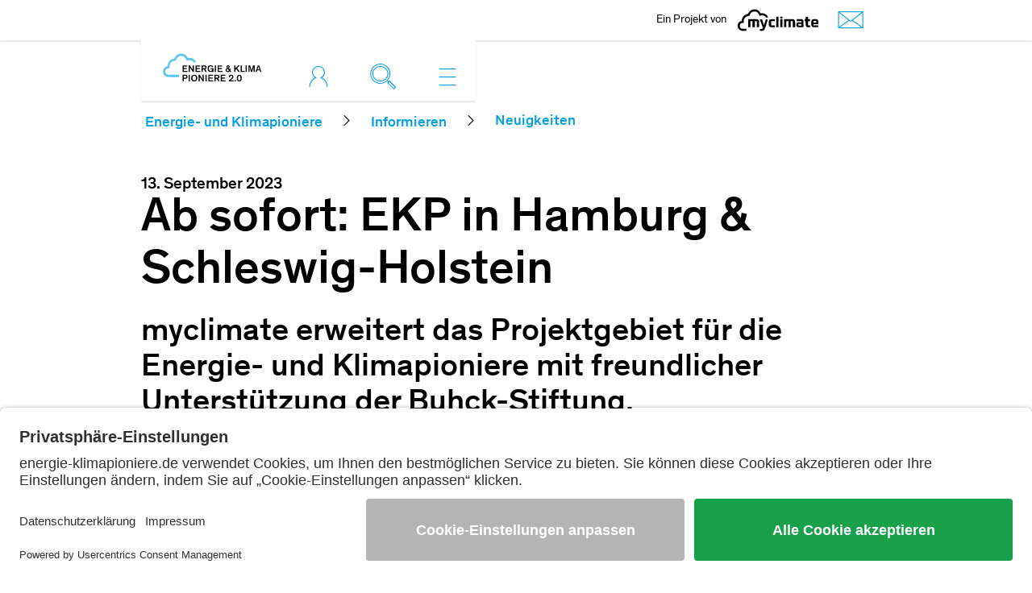

--- FILE ---
content_type: text/html; charset=utf-8
request_url: https://www.energie-klimapioniere.de/informieren/neuigkeiten/artikel/ekp-hamburg
body_size: 6776
content:
<!DOCTYPE html>
<html lang="de">
<head>

<meta charset="utf-8">
<!-- 
	******************************************************
	Energie- und Klimapioniere Deutschland
	******************************************************

	This website is powered by TYPO3 - inspiring people to share!
	TYPO3 is a free open source Content Management Framework initially created by Kasper Skaarhoj and licensed under GNU/GPL.
	TYPO3 is copyright 1998-2026 of Kasper Skaarhoj. Extensions are copyright of their respective owners.
	Information and contribution at https://typo3.org/
-->


<link rel="icon" href="/_assets/f119e5ddb91a9b43d74931ec4aff01e9/Images/favicon.ico" type="image/vnd.microsoft.icon">

<meta http-equiv="x-ua-compatible" content="IE=edge">
<meta name="generator" content="TYPO3 CMS">
<meta name="description" content="myclimate erweitert das Projektgebiet für die Energie- und Klimapioniere mit freundlicher Unterstützung der Buhck-Stiftung.">
<meta name="viewport" content="width=device-width, initial-scale=1.0, shrink-to-fit=no">
<meta name="robots" content="index, follow">
<meta name="keywords" content="Energie- und Klimapioniere, myclimate">
<meta name="author" content="myclimate - Deutschland">
<meta property="og:title" content="Ab sofort: EKP in Hamburg &amp; Schleswig-Holstein">
<meta property="og:type" content="article">
<meta property="og:url" content="https://www.energie-klimapioniere.de/informieren/neuigkeiten/artikel/ekp-hamburg">
<meta property="og:image" content="https://www.energie-klimapioniere.de/fileadmin/user_upload/EKP_DE/Medien/Seiten_Bilder/Schule_Projektideen.jpg">
<meta property="og:image:width" content="1137">
<meta property="og:image:height" content="857">
<meta property="og:description" content="myclimate erweitert das Projektgebiet für die Energie- und Klimapioniere mit freundlicher Unterstützung der Buhck-Stiftung.">
<meta name="language" content="de-DE">
<meta name="seobility" content="67ea96285b77e1fb9e7eac117c8d8ebb">
<meta name="page-topic" content="Energie- und Klimapioniere DE">
<meta name="revisit-after" content="14 days">
<meta name="audience" content="all">


<link rel="stylesheet" href="/typo3temp/assets/compressed/merged-22864917d14c0f78a6d436564ab870a6-a5b79eeba56c99ff56404e0e238aa6d0.css?1747829524" media="all">
<link rel="stylesheet" href="/typo3temp/assets/compressed/merged-a81a7072b7d7842ab6ac85cfda136f93-14cfd02ce727ff6d2b2db5936e9f3ad4.css?1747829524" media="screen">










<link rel="icon" href="EXT:wftmpl_myclimate/Resources/Public/Images/favicon.ico" ><style type="text/css">@media (max-width: 767px){body { background-image: url(/fileadmin/_processed_/6/9/csm_MicrosoftTeams-image__18__277f119631.png); }}@media (min-width: 768px){body { background-image: url(/fileadmin/_processed_/6/9/csm_MicrosoftTeams-image__18__06f590401a.png); }}@media (min-width: 1600px){body { background-image: url(/fileadmin/_processed_/6/9/csm_MicrosoftTeams-image__18__91b7a92292.png); }}</style>        <link href="https://www.energie-klimapioniere.deassets/Images/myclimate_appletouchicon60.png" myclimate_appletouchicon60.png" rel="apple-touch-icon">
        <link href="https://www.energie-klimapioniere.deassets/Images/myclimate_appletouchicon76.png" rel="apple-touch-icon" sizes="76x76">
        <link href="https://www.energie-klimapioniere.deassets/Images/myclimate_appletouchicon120.png" rel="apple-touch-icon" sizes="120x120">
        <link href="https://www.energie-klimapioniere.deassets/Images/myclimate_appletouchicon152.png" rel="apple-touch-icon" sizes="152x152"><meta name="msvalidate.01" content="" />	<meta data-privacy-proxy-server = "https://privacy-proxy-server.usercentrics.eu">
    <link rel="preconnect" href="//app.usercentrics.eu">
    <link rel="preconnect" href="//api.usercentrics.eu">
    <link rel="preconnect" href="//privacy-proxy.usercentrics.eu">
    <link rel="preload" href="//app.usercentrics.eu/browser-ui/latest/loader.js" as="script">
    <link rel="preload" href="//privacy-proxy.usercentrics.eu/latest/uc-block.bundle.js" as="script">
    <script id="usercentrics-cmp" src="https://app.usercentrics.eu/browser-ui/latest/loader.js" data-settings-id="xrHsgDck5" async></script>  
    <script type="application/javascript" src="https://privacy-proxy.usercentrics.eu/latest/uc-block.bundle.js"></script>  
    <style>
       .uc-embedding-buttons > .uc-embedding-accept {background: #18A14A; text-transform: uppercase;}
       .uc-embedding-buttons > .uc-embedding-accept:hover {background: #188C3F;}
       .uc-embedding-buttons > .uc-embedding-more-info {text-transform: uppercase;}
       .embed-responsive-16by9:has(.uc-embedding-container)::before {padding-top:unset;}
       .uc-embedding-container .uc-embedding-wrapper {font-family: inherit;}
    </style>  <style>
   .impulse-lessons--form input[type="text"].error:focus, .impulse-lessons--form input[type="text"].error:active, .impulse-lessons--form input[type="text"].error, .impulse-lessons--form input[type="email"].error:focus, .impulse-lessons--form input[type="email"].error:active, .impulse-lessons--form input.error, .impulse-lessons--form select.form-control.error {
	border-color:#ff0000;
}
.impulse-lessons--form .error.help-block{
	font-size: 18px;
	font-weight: normal;
	line-height: 24px;
	color: #ff0000;
}
.impulse-lessons--form .has-error label{
	color: #ff0000;
}
       div.frame-type-wftmplmyclimate_zitat header {
    display: none;
  }
  </style><!-- Copyright (c) 2000-2025 etracker GmbH. All rights reserved. No reproduction, publication or modification allowed without permission. -->
<!-- etracker code 6.0 -->
<script type="text/javascript">
// var et_pagename = "";
// var et_areas = "";
</script>
<script id="_etLoader" type="text/javascript" charset="UTF-8" data-block-cookies="true" data-secure-code="f6VidE" src="https://code.etracker.com/code/e.js" async></script>
<!-- etracker code 6.0 end -->  

</head>
<body id="page-87" class="frontend-layout-0 page-style-2">

<header class="pageHeader">

    
    <div class="metaline">

        <div class="container">			
            <div class="myclimate-logo"><div class="element">
    

            <div id="c513" class="frame frame-default frame-type-textpic frame-layout-0">
                
                
                    



                
                

	
			
		


                
	
            
			<div class="ce-textpic ce-right ce-intext ce-nowrap">
				
					


	<div class="ce-gallery" data-ce-columns="1" data-ce-images="1">
		
		
			<div class="ce-row">
				
					
						<div class="ce-column">
							

		
<figure class="image">
	
			<a href="https://myclimate.org/de-de/" target="_blank" rel="noreferrer" title="myclimate">
				


        
                <img data-src="/fileadmin/user_upload/EKP/Logos/logo-myclimate-schwarz.svg" alt="myclimate" class="lazyload" title="myclimate" width="119" height="32"/>
            
    





			</a>
		
	
</figure>


	


						</div>
					
				
			</div>
		
		
	</div>



				

				
					<div class="ce-bodytext">
						
							



						
						<p>Ein Projekt von</p>
					</div>
				

				
			</div>
            
		


                
                    



                
                
                    



                
            </div>

        

</div></div>
            <ul class="nav secondNav"><li class="nav-item last"><a href="/kontakt" class="nav-link" title="Kontakt aufnehmen"><span class="icn-only icn-mail">Kontakt aufnehmen</span></a></li></ul>
            
        </div>
    </div>

    <div class="mainline container">

        <div class="stickyline">
            <div class="zettelIcons">
                <div class="myclimate-projectlogo"><a href="/"><img src="/fileadmin/user_upload/EKP/Logos/EKP-logo-2-0-de-rgb-big.svg" width="200" height="70"   alt="" ></a></div>

                
                <ul class="nav zettelNav d-none d-md-flex"><li class="nav-item"><a href="/projekt-anlegen" class="nav-link login-toggler" data-toggle="collapse" data-target="#navbarLogin" aria-controls="navbarLogin" aria-expanded="false" aria-label="Toggle login"><span title="Mein Konto" class="icn-only icn-anmelden"></span></a></li>       <li class="nav-item">
          <a href="#" class="nav-link search-toggler collapsed" data-toggle="collapse" data-target="#navbarSearch" aria-controls="navbarSearch" aria-expanded="false" aria-label="Toggle search" rel="noindex" style="visibility: visible;">
           <span title="Suche" class="icn-only icn-lupe"></span>
          </a>
       </li>            <li class="nav-item">
                <a id="navbar-toggler" href="#" class="nav-link" data-toggle="collapse" data-target="#navbarMenu" aria-controls="navbarMenu" aria-expanded="false" aria-label="Toggle navigation">
                    <span title="Menü" class="icn-hamburger-navi"></span>
                </a>
            </li></ul>

                
                <div class="mobile-control d-md-none">
                    <ul class="nav zettelNavMobile">
                        <li class="nav-item"><a href="/projekt-anlegen" class="nav-link login-toggler" data-toggle="collapse" data-target="#navbarLogin" aria-controls="navbarLogin" aria-expanded="false" aria-label="Toggle login"><span title="Mein Konto" class="icn-only icn-anmelden"></span></a></li>
                        
                               <li class="nav-item">
          <a href="#" class="nav-link search-toggler collapsed" data-toggle="collapse" data-target="#navbarSearch" aria-controls="navbarSearch" aria-expanded="false" aria-label="Toggle search" rel="noindex" style="visibility: visible;">
           <span title="Suche" class="icn-only icn-lupe"></span>
          </a>
       </li>
                        
                        <li class="nav-item">
                            <a id="navbar-mobile-toggler" href="#" class="nav-link" data-toggle="collapse" data-target="#navbarMenuMobile" aria-controls="navbarMenuMobile" aria-expanded="false" aria-label="Toggle navigation">
                                <span class="mobile-toggler icn-hamburger-navi"></span>
                            </a>
                        </li>
                    </ul> 
                </div>

            </div>
            <div class="zettelBox">

                
                <div class="collapse navbar-collapse" id="navbarMenu">
                    <ul id="nav-main" class="collapse-padding d-none d-sm-block navlist nav navbar-nav"><li class="first active nav-item"><a href="/informieren" class="nav-link" title="Informieren">Informieren</a><ul class="lvl2 navlist"><li class="first active nav-item"><a href="/informieren/neuigkeiten" class="nav-link" title="Neuigkeiten">Neuigkeiten</a></li><li class="last nav-item"><a href="/informieren/downloads" class="nav-link" title="Downloads">Downloads</a></li></ul></li><li class="last nav-item"><a href="/projekte" class="nav-link" title="Wettbewerb">Wettbewerb</a><ul class="lvl2 navlist"><li class="first nav-item"><a href="/projekte/schulwettbewerb" class="nav-link" title="Schulwettbewerb">Schulwettbewerb</a></li><li class="nav-item"><a href="/projekte" class="nav-link" title="Projektübersicht">Projektübersicht</a></li><li class="last nav-item"><a href="/projekt-anlegen" class="nav-link" title="Projekt hochladen">Projekt hochladen</a></li></ul></li></ul>
                </div>

                
                <div class="collapse navbar-collapse" id="navbarSearch">
                    <form class="searchForm collapse-padding" role="search" action="/105" method="get" name="form_kesearch_pi1">
                        <div class="form-group">
                            
			  <label for="searchFormQuery">Durchsuchen</label>
                            <div class="input-group">
                                <input id="searchFormQuery" class="form-control label-tracking-query" type="text" placeholder="Dein Suchbegriff" name="tx_kesearch_pi1[sword]">

                                <button title="Suche" class="searchbutton" type="submit"><span class="icn-only icn-lupe"></span></button>

                            </div> 
                        </div> 
                    </form>
                </div>

                
                <div class="collapse navbar-collapse" id="navbarLogin">
                    <div class="collapse-padding">
                        <div class="element">
    

            <div id="c574" class="frame frame-default frame-type-felogin_login frame-layout-0">
                
                
                    



                
                
                    



                
                

    
    


<div class="tx-felogin-pi1">
<form spellcheck="false" method="post" target="_top" action="/informieren/neuigkeiten/artikel?tx_felogin_login%5Baction%5D=login&amp;tx_felogin_login%5Bcontroller%5D=Login&amp;cHash=0ee42c54380c3675ac381842022f02b7">
<div>
<input type="hidden" name="__referrer[@extension]" value="Felogin" />
<input type="hidden" name="__referrer[@controller]" value="Login" />
<input type="hidden" name="__referrer[@action]" value="login" />
<input type="hidden" name="__referrer[arguments]" value="YTowOnt9ec12e83c5adb725ac0b5c9f3e739b1a781b1f8f5" />
<input type="hidden" name="__referrer[@request]" value="{&quot;@extension&quot;:&quot;Felogin&quot;,&quot;@controller&quot;:&quot;Login&quot;,&quot;@action&quot;:&quot;login&quot;}86624407867390616d2474095edc4f3235fe1e05" />
<input type="hidden" name="__RequestToken" value="eyJ0eXAiOiJKV1QiLCJhbGciOiJIUzI1NiIsImtpZCI6IntcInR5cGVcIjpcIm5vbmNlXCIsXCJuYW1lXCI6XCJaaExmOW9EYWRWRUZ1dUJBOGxhcGNRXCJ9In0.[base64].DWGqOyKXg6jJpFqixH9WGSY4sc2VUdrgg2BQqxxb7II"/><input type="hidden" name="__trustedProperties" value="{&quot;user&quot;:1,&quot;pass&quot;:1,&quot;logintype&quot;:1}7a88927d44a7a90174587ab0dfaede432288ed8e" />
</div>

    
    <fieldset>
        <div class="form-group">
            <label for="loginLabel"><h3>Benutzeranmeldung</h3></label>
            <div class="input-group">
                <input autocomplete="username" placeholder="Benutzername" class="form-control" id="tx-felogin-input-username" type="text" name="user" required="required" />
                <span class="loginspacer"></span>
            </div>
            <div class="input-group">
                <input required="required" autocomplete="current-password" placeholder="Passwort" class="form-control" id="tx-felogin-input-password" type="password" name="pass" value="" />
                <button type="button loginbutton" name="submit"><span class="icn-only icn-abmelden"></span></button>
            </div>
        </div>

        


        <div class="felogin-hidden">
            <input type="hidden" name="logintype" value="login" />
            
            
            
            
        </div>
    </fieldset>

</form>
</div>








                
                    



                
                
                    



                
            </div>

        

</div><div class="element">
    

            <div id="c575" class="frame frame-default frame-type-text frame-layout-0">
                
                
                    



                
                
                    

	



                
                

    <p><a href="/projekt-anlegen/passwort-zuruecksetzen?tx_felogin_pi1%5Bforgot%5D=1&amp;cHash=53d052cfccd83d525c0dedd4ff8e0bde" target="_top">Passwort vergessen?</a><br> <a href="/registrierung">Neu registrieren</a></p>


                
                    



                
                
                    



                
            </div>

        

</div>
                    </div>
                </div>

            </div>

        </div>
    </div>

</header>


<div class="container headerspace"></div>
<div class="wrapper">
    
    <div class="container breadcrumb">
        <div class="row">
            <div class="col-xs-12 col-sm-12 col-md-12 col-lg-12 col-xl-12">
                <ul id="nav-breadcrumb" class="navlist" itemscope itemtype="http://schema.org/BreadcrumbList" ><li class="first" itemprop="itemListElement" itemscope itemtype="http://schema.org/ListItem"><a href="/" itemprop="item" title="energie-klimapioniere.de"><span itemprop="name">Energie- und Klimapioniere</span></a><meta itemprop="position" content="1" /><span class="divider icn-breadcrumbs"></span></li><li itemprop="itemListElement" itemscope itemtype="http://schema.org/ListItem"><a href="/informieren" itemprop="item" title="Informieren"><span itemprop="name">Informieren</span></a><meta itemprop="position" content="2" /><span class="divider icn-breadcrumbs"></span></li><li class="last" itemprop="itemListElement" itemscope itemtype="http://schema.org/ListItem"><a href="/informieren/neuigkeiten" itemprop="item" title="Neuigkeiten"><span itemprop="name">Neuigkeiten</span></a><meta itemprop="position" content="3" /></li></ul>
            </div>
        </div>
    </div>
    <div class="container contentrow">
        <div class="row">
            <div class="col-xs-12 col-sm-12 col-md-12 col-lg-12 col-xl-12">
                <div class="element">
    

            <div id="c492" class="frame frame-default frame-type-news_newsdetail frame-layout-0">
                
                
                    



                
                
                    



                
                

    
    








	<div class="news news-single">
		<div class="article" itemscope="itemscope" itemtype="http://schema.org/Article">
			
         <!--TYPO3SEARCH_end-->
        
                
                

                <div class="footer">
                    <p>
                        <!-- date -->
                        <span class="news-list-date">
                            <time datetime="2023-09-13">
                                13. September 2023
                                <meta itemprop="datePublished" content="2023-09-13" />
                            </time>
                        </span>

                    
                    </p>
                </div>

                <div class="header">
                    <h1 itemprop="headline"> <p>Ab sofort: EKP in Hamburg &amp; Schleswig-Holstein</p></h1>
                </div>

                
                    
                        <!-- teaser -->
                        <div class="lead teaser-text" itemprop="description">
                            <p>myclimate erweitert das Projektgebiet für die Energie- und Klimapioniere mit freundlicher Unterstützung der Buhck-Stiftung.</p>
                        </div>
                    

                    <div class="row">
                        <div class="col-md-10 mx-md-auto">
                            

                            
    
        <!-- media files -->
        <div class="news-img-wrap">
            

                
                        <div class="outer">
                            
                                

    <div class="mediaelement mediaelement-image">
        
                
                        
                                <a href="/fileadmin/_processed_/2/7/csm_Schule_Projektideen_9651513116.jpg" title="BNE Projekte Klimaschutz" class="lightbox" rel="lightbox[myImageSet]">
                                    
        <img data-src="/fileadmin/user_upload/EKP_DE/Medien/Seiten_Bilder/Schule_Projektideen.jpg"
             class="lazyload"
             title="BNE Projekte Klimaschutz"
             alt="Klimafreundliche Schule"
             data-srcset="/fileadmin/_processed_/2/7/csm_Schule_Projektideen_00aff444fc.jpg 345w,
                            /fileadmin/_processed_/2/7/csm_Schule_Projektideen_743c4033ea.jpg 546w,
                            /fileadmin/_processed_/2/7/csm_Schule_Projektideen_4a24838d5d.jpg 738w,
                            /fileadmin/_processed_/2/7/csm_Schule_Projektideen_1e7394a055.jpg 770w,
                            /fileadmin/_processed_/2/7/csm_Schule_Projektideen_4e52bc85a6.jpg 920w"

             sizes="(max-width: 400px) 345px,
		    	    (max-width: 576px) 546px,
			        (max-width: 992px) 738px,
			        (max-width: 1400px) 770px,
			        920px"
        />
    
                                </a>
                            
                    
            
    </div>
    
    
        
            <p class="news-img-caption">
                Posterpräsentation der Projektideen der Schüler*innen nach dem Projekttag
            </p>
        
    

                            
                            
                            
                        </div>      
                    
            
        </div>
    


                            <!-- main text -->
                            <div class="news-text-wrap" itemprop="articleBody">
                                <div class="element">
                                    <p>Nach erfolgreicher Durchführung im Schuljahr 2022/2023 können wir unseren Klimaprojekttag "Energie- und Klimapioniere" ab diesem Schuljahr auch im Raum Hamburg anbieten. Dabei handelt es sich genauer gesagt und den Stadteil Hamburg-Bergedorf und die Landkreise Stormarn und Herzogtum Lauenburg in Schleswig-Holstein. Ab sofort können sich Schulen auch für dieses Projektgebiet bei uns für Klimaprojekttage anmelden.</p>
<p>Unterstützt werden wir dabei von der <a href="https://buhck-stiftung.de/" target="_blank" title="Die Buhck Stiftung - Bildungspartner von myclimate" rel="noreferrer">Buhck-Stiftung</a>.&nbsp;Die Buhck-Stiftung will Kindern sowie Jugendlichen Denkanstöße zum verantwortungsvollen Umgang mit der Natur und Umwelt geben und jungen Menschen mit Migrationshintergrund die Integration in unsere Gesellschaft erleichtern. Sie setzt sich besonders für Projekte zur Verbesserung der Chancengleichheit junger Menschen ein und glaubt, dass Bildung die beste Grundlage hierfür ist. Sie versteht sich als Anstifter und Ideengeber.&nbsp;</p>
<p>Wir bedanken uns vielmals für das Vertrauen und die Unterstützung und freuen uns auf tolle Klimaschutzideen der Schüler*innen im Norden!</p>
                                </div>
                            </div>
                        </div>
                    </div>

                

                
                
                    
                    
                

                <!-- related things -->
                <div class="news-related-wrap">

                    

                    

                    
                </div>
            
         <!--TYPO3SEARCH_begin-->
    
		</div>
	</div>





                
                    



                
                
                    



                
            </div>

        

</div>
            </div>
        </div>
    </div>
	
    <div class="container-fluid footerrow">
        <div class="row">
            <div class="col-xs-12 col-sm-12 col-md-12 col-lg-12 col-xl-12">
                
            </div>
        </div>
    </div>
</div>
<footer>
    <div class="container">
        <div class="row">
            <div class="col-xs-12 col-sm-12 col-md-6 col-lg-4 col-xl-4">
                <div class="myclimate-projectlogo"><a href="/"><img src="/fileadmin/user_upload/EKP/Logos/EKP-logo-2-0-de-rgb-big.svg" width="200" height="70"   alt="" ></a></div>
                <div class="copyright"><p>Kontakt:<br /> Thomas Lanners<br /> Teamleiter Bildung<br /> <br /> myclimate Deutschland gGmbH<br /> Kurrerstr. 40/3<br /> 72762 Reutlingen</p>
<p>Tel.: 07121 31777523<br /> <a class="mail" href="mailto:ekp-de@myclimate.org">ekp-de@myclimate.org</a></p></div>
            </div>
            <div class="col-xs-12 col-sm-12 col-md-6 col-lg-4 col-xl-4">
              
            </div>
            <div class="col-xs-12 col-sm-12 col-md-6 col-lg-4 col-xl-4">
                <div class="newslettertogo"><h4>Jetzt bei «Energie- und Klimapioniere 2.0» teilnehmen!</h4>
<p><a class="btn btn-info" href="https://www.etermin.net/franzschaettle">Projekttag Anmelden</a></p></div>
            </div>
        </div>
        <div class="row">
            <div class="col-xs-12 col-sm-12 col-md-12 col-lg-12 col-xl-12 footer-lastrow">
                <ul class="nav sociallinkNav"><li class="icn-only first"><a href="https://www.facebook.com/myclimate" target="_blank" class="icn-" title="Facebook" rel="noreferrer">Facebook</a></li><li class="icn-only last"><a href="https://www.youtube.com/user/myclimate" target="_blank" class="icn-" title="Youtube" rel="noreferrer">Youtube</a></li></ul>
                <ul class="nav copyrightNav"><li class="nav-item first"><a href="/kontakt" class="nav-link" title="Kontakt">Kontakt</a></li><li class="nav-item"><a href="/agb" class="nav-link" title="AGB">AGB</a></li><li class="nav-item"><a href="/datenschutz" class="nav-link" title="Datenschutz">Datenschutz</a></li><li class="nav-item"><a href="/impressum" class="nav-link" title="Impressum">Impressum</a></li><li class="nav-item last"><a href="/sitemap" class="nav-link" title="Sitemap">Sitemap</a></li></ul>
            </div>
        </div>
    </div>
</footer>
<!--mobile Sidebar-->
<div class=" d-md-none">
  <div class="mobileMenu collapse navbar-collapse" id="navbarMenuMobile">
    <div class="collapse-padding">
      <div class="sidebarnavi">
        <ul class="nav"><li class="activesub"><a href="/informieren" title="Informieren">Informieren</a><span>&nbsp;</span><ul class="animatedlayer" ><li class="current"><a href="/informieren/neuigkeiten" title="Neuigkeiten">Neuigkeiten</a></li><li><a href="/informieren/downloads" title="Downloads">Downloads</a></li></ul></li><li class="hassub"><a href="/projekte" title="Wettbewerb">Wettbewerb</a><span>&nbsp;</span><ul class="animatedlayer" ><li><a href="/projekte/schulwettbewerb" title="Schulwettbewerb">Schulwettbewerb</a></li><li><a href="/projekte" title="Projektübersicht">Projektübersicht</a></li><li><a href="/projekt-anlegen" title="Projekt hochladen">Projekt hochladen</a></li></ul></li></ul>
      </div>
      <div class="metarow">
        
        <ul class="nav secondNav"><li class="nav-item last"><a href="/kontakt" class="nav-link" title="Kontakt aufnehmen"><span class="icn-only icn-mail">Kontakt aufnehmen</span></a></li></ul>
        <div class="d-flex justify-content-flex-end align-items-end mt-4">
          
        </div>
      </div>
    </div>
  </div>
</div>

    <div id="eu_opt_in_cookie_banner">

	
			<div>
				<span>energie-klimapioniere.de verwendet Cookies, um Ihnen den bestmöglichen Service zu gewährleisten. Wenn Sie auf der Seite weitersurfen, stimmen Sie der Verwendung von Cookies zu. Lesen Sie die </span>
				
						<a href="/datenschutz">Datenschutzbestimmungen</a> für weitere Informationen.
					
				<br/><button  class="btn btn-info" id="cookieAction">Ok</button>
			</div>
		
</div>



<div id="backToTopContainer">
	<div id="backToTop" class="col-xs-12">
		<a class="btn" id="backToTopBtn" href="#top" title="Nach Oben">
			<span class="icn-pfeil-oben"></span>
		</a>
	</div>
</div>

<script src="/typo3temp/assets/compressed/merged-0c1da1dd2766ceaaa45968944af6de99-8a75c6284a12ec1ab350bef25a27d287.js?1747829524"></script>


<script>
if(document.querySelector(".uc-second-layer-link")){
document.querySelector(".uc-second-layer-link").addEventListener("click", (e) => {e.preventDefault(); UC_UI.showSecondLayer(); return false;});
}
</script>

</body>
</html>

--- FILE ---
content_type: text/css
request_url: https://www.energie-klimapioniere.de/typo3temp/assets/compressed/merged-22864917d14c0f78a6d436564ab870a6-a5b79eeba56c99ff56404e0e238aa6d0.css?1747829524
body_size: 3345
content:
.femanager_flashmessages>div{background-position:10px 12px;background-repeat:no-repeat;margin-bottom:4px;padding:12px 12px 12px 36px}.femanager_flashmessages>.message-2{background-color:#f6d3cf;border:1px solid #d66c68;color:#aa0225}.femanager_flashmessages>.message-1{background-color:#fbf6de;border:1px solid #b1905c;color:#9e7d4a}.femanager_flashmessages>.message-0{background-color:#cdeaca;border:1px solid #58b548;color:#3b7826}.femanager_flashmessages>.message--1{background-color:#eaf7ff;border:1px solid #c5dbe6;color:#4c73a1}.femanager_flashmessages>.message--2{background-color:#f6f7fa;border:1px solid #c2cbcf;color:#444}.femanager_note{background-position:10px 12px;background-repeat:no-repeat;margin-bottom:4px;padding:12px 12px 12px 36px;background-color:#f6f7fa;border:1px solid #c2cbcf;color:#444;list-style-type:none;margin-left:0}.femanager_error{background-position:10px 12px;background-repeat:no-repeat;margin-bottom:4px;padding:12px 12px 12px 36px;background-color:#f6d3cf;border:1px solid #d66c68;color:#aa0225;list-style-type:none;margin-left:0}table.dataTable{width:100%;margin:0 auto;clear:both;border-collapse:separate;border-spacing:0;}table.dataTable thead th,table.dataTable tfoot th{font-weight:bold;}table.dataTable thead th,table.dataTable thead td{padding:10px 18px;border-bottom:1px solid #111;}table.dataTable thead th:active,table.dataTable thead td:active{outline:none;}table.dataTable tfoot th,table.dataTable tfoot td{padding:10px 18px 6px 18px;border-top:1px solid #111;}table.dataTable thead .sorting,table.dataTable thead .sorting_asc,table.dataTable thead .sorting_desc,table.dataTable thead .sorting_asc_disabled,table.dataTable thead .sorting_desc_disabled{cursor:pointer;*cursor:hand;background-repeat:no-repeat;background-position:center right;}table.dataTable thead .sorting{background-image:url('../../../_assets/703dfdf6be966f0eef947d6b22fce801/DataTables/DataTables-1.10.18/images/sort_both.png');}table.dataTable thead .sorting_asc{background-image:url('../../../_assets/703dfdf6be966f0eef947d6b22fce801/DataTables/DataTables-1.10.18/images/sort_asc.png');}table.dataTable thead .sorting_desc{background-image:url('../../../_assets/703dfdf6be966f0eef947d6b22fce801/DataTables/DataTables-1.10.18/images/sort_desc.png');}table.dataTable thead .sorting_asc_disabled{background-image:url('../../../_assets/703dfdf6be966f0eef947d6b22fce801/DataTables/DataTables-1.10.18/images/sort_asc_disabled.png');}table.dataTable thead .sorting_desc_disabled{background-image:url('../../../_assets/703dfdf6be966f0eef947d6b22fce801/DataTables/DataTables-1.10.18/images/sort_desc_disabled.png');}table.dataTable tbody tr{background-color:#ffffff;}table.dataTable tbody tr.selected{background-color:#B0BED9;}table.dataTable tbody th,table.dataTable tbody td{padding:8px 10px;}table.dataTable.row-border tbody th,table.dataTable.row-border tbody td,table.dataTable.display tbody th,table.dataTable.display tbody td{border-top:1px solid #ddd;}table.dataTable.row-border tbody tr:first-child th,table.dataTable.row-border tbody tr:first-child td,table.dataTable.display tbody tr:first-child th,table.dataTable.display tbody tr:first-child td{border-top:none;}table.dataTable.cell-border tbody th,table.dataTable.cell-border tbody td{border-top:1px solid #ddd;border-right:1px solid #ddd;}table.dataTable.cell-border tbody tr th:first-child,table.dataTable.cell-border tbody tr td:first-child{border-left:1px solid #ddd;}table.dataTable.cell-border tbody tr:first-child th,table.dataTable.cell-border tbody tr:first-child td{border-top:none;}table.dataTable.stripe tbody tr.odd,table.dataTable.display tbody tr.odd{background-color:#f9f9f9;}table.dataTable.stripe tbody tr.odd.selected,table.dataTable.display tbody tr.odd.selected{background-color:#acbad4;}table.dataTable.hover tbody tr:hover,table.dataTable.display tbody tr:hover{background-color:#f6f6f6;}table.dataTable.hover tbody tr:hover.selected,table.dataTable.display tbody tr:hover.selected{background-color:#aab7d1;}table.dataTable.order-column tbody tr > .sorting_1,table.dataTable.order-column tbody tr > .sorting_2,table.dataTable.order-column tbody tr > .sorting_3,table.dataTable.display tbody tr > .sorting_1,table.dataTable.display tbody tr > .sorting_2,table.dataTable.display tbody tr > .sorting_3{background-color:#fafafa;}table.dataTable.order-column tbody tr.selected > .sorting_1,table.dataTable.order-column tbody tr.selected > .sorting_2,table.dataTable.order-column tbody tr.selected > .sorting_3,table.dataTable.display tbody tr.selected > .sorting_1,table.dataTable.display tbody tr.selected > .sorting_2,table.dataTable.display tbody tr.selected > .sorting_3{background-color:#acbad5;}table.dataTable.display tbody tr.odd > .sorting_1,table.dataTable.order-column.stripe tbody tr.odd > .sorting_1{background-color:#f1f1f1;}table.dataTable.display tbody tr.odd > .sorting_2,table.dataTable.order-column.stripe tbody tr.odd > .sorting_2{background-color:#f3f3f3;}table.dataTable.display tbody tr.odd > .sorting_3,table.dataTable.order-column.stripe tbody tr.odd > .sorting_3{background-color:whitesmoke;}table.dataTable.display tbody tr.odd.selected > .sorting_1,table.dataTable.order-column.stripe tbody tr.odd.selected > .sorting_1{background-color:#a6b4cd;}table.dataTable.display tbody tr.odd.selected > .sorting_2,table.dataTable.order-column.stripe tbody tr.odd.selected > .sorting_2{background-color:#a8b5cf;}table.dataTable.display tbody tr.odd.selected > .sorting_3,table.dataTable.order-column.stripe tbody tr.odd.selected > .sorting_3{background-color:#a9b7d1;}table.dataTable.display tbody tr.even > .sorting_1,table.dataTable.order-column.stripe tbody tr.even > .sorting_1{background-color:#fafafa;}table.dataTable.display tbody tr.even > .sorting_2,table.dataTable.order-column.stripe tbody tr.even > .sorting_2{background-color:#fcfcfc;}table.dataTable.display tbody tr.even > .sorting_3,table.dataTable.order-column.stripe tbody tr.even > .sorting_3{background-color:#fefefe;}table.dataTable.display tbody tr.even.selected > .sorting_1,table.dataTable.order-column.stripe tbody tr.even.selected > .sorting_1{background-color:#acbad5;}table.dataTable.display tbody tr.even.selected > .sorting_2,table.dataTable.order-column.stripe tbody tr.even.selected > .sorting_2{background-color:#aebcd6;}table.dataTable.display tbody tr.even.selected > .sorting_3,table.dataTable.order-column.stripe tbody tr.even.selected > .sorting_3{background-color:#afbdd8;}table.dataTable.display tbody tr:hover > .sorting_1,table.dataTable.order-column.hover tbody tr:hover > .sorting_1{background-color:#eaeaea;}table.dataTable.display tbody tr:hover > .sorting_2,table.dataTable.order-column.hover tbody tr:hover > .sorting_2{background-color:#ececec;}table.dataTable.display tbody tr:hover > .sorting_3,table.dataTable.order-column.hover tbody tr:hover > .sorting_3{background-color:#efefef;}table.dataTable.display tbody tr:hover.selected > .sorting_1,table.dataTable.order-column.hover tbody tr:hover.selected > .sorting_1{background-color:#a2aec7;}table.dataTable.display tbody tr:hover.selected > .sorting_2,table.dataTable.order-column.hover tbody tr:hover.selected > .sorting_2{background-color:#a3b0c9;}table.dataTable.display tbody tr:hover.selected > .sorting_3,table.dataTable.order-column.hover tbody tr:hover.selected > .sorting_3{background-color:#a5b2cb;}table.dataTable.no-footer{border-bottom:1px solid #111;}table.dataTable.nowrap th,table.dataTable.nowrap td{white-space:nowrap;}table.dataTable.compact thead th,table.dataTable.compact thead td{padding:4px 17px 4px 4px;}table.dataTable.compact tfoot th,table.dataTable.compact tfoot td{padding:4px;}table.dataTable.compact tbody th,table.dataTable.compact tbody td{padding:4px;}table.dataTable th.dt-left,table.dataTable td.dt-left{text-align:left;}table.dataTable th.dt-center,table.dataTable td.dt-center,table.dataTable td.dataTables_empty{text-align:center;}table.dataTable th.dt-right,table.dataTable td.dt-right{text-align:right;}table.dataTable th.dt-justify,table.dataTable td.dt-justify{text-align:justify;}table.dataTable th.dt-nowrap,table.dataTable td.dt-nowrap{white-space:nowrap;}table.dataTable thead th.dt-head-left,table.dataTable thead td.dt-head-left,table.dataTable tfoot th.dt-head-left,table.dataTable tfoot td.dt-head-left{text-align:left;}table.dataTable thead th.dt-head-center,table.dataTable thead td.dt-head-center,table.dataTable tfoot th.dt-head-center,table.dataTable tfoot td.dt-head-center{text-align:center;}table.dataTable thead th.dt-head-right,table.dataTable thead td.dt-head-right,table.dataTable tfoot th.dt-head-right,table.dataTable tfoot td.dt-head-right{text-align:right;}table.dataTable thead th.dt-head-justify,table.dataTable thead td.dt-head-justify,table.dataTable tfoot th.dt-head-justify,table.dataTable tfoot td.dt-head-justify{text-align:justify;}table.dataTable thead th.dt-head-nowrap,table.dataTable thead td.dt-head-nowrap,table.dataTable tfoot th.dt-head-nowrap,table.dataTable tfoot td.dt-head-nowrap{white-space:nowrap;}table.dataTable tbody th.dt-body-left,table.dataTable tbody td.dt-body-left{text-align:left;}table.dataTable tbody th.dt-body-center,table.dataTable tbody td.dt-body-center{text-align:center;}table.dataTable tbody th.dt-body-right,table.dataTable tbody td.dt-body-right{text-align:right;}table.dataTable tbody th.dt-body-justify,table.dataTable tbody td.dt-body-justify{text-align:justify;}table.dataTable tbody th.dt-body-nowrap,table.dataTable tbody td.dt-body-nowrap{white-space:nowrap;}table.dataTable,table.dataTable th,table.dataTable td{box-sizing:content-box;}.dataTables_wrapper{position:relative;clear:both;*zoom:1;zoom:1;}.dataTables_wrapper .dataTables_length{float:left;}.dataTables_wrapper .dataTables_filter{float:right;text-align:right;}.dataTables_wrapper .dataTables_filter input{margin-left:0.5em;}.dataTables_wrapper .dataTables_info{clear:both;float:left;padding-top:0.755em;}.dataTables_wrapper .dataTables_paginate{float:right;text-align:right;padding-top:0.25em;}.dataTables_wrapper .dataTables_paginate .paginate_button{box-sizing:border-box;display:inline-block;min-width:1.5em;padding:0.5em 1em;margin-left:2px;text-align:center;text-decoration:none !important;cursor:pointer;*cursor:hand;color:#333 !important;border:1px solid transparent;border-radius:2px;}.dataTables_wrapper .dataTables_paginate .paginate_button.current,.dataTables_wrapper .dataTables_paginate .paginate_button.current:hover{color:#333 !important;border:1px solid #979797;background-color:white;background:-webkit-gradient(linear,left top,left bottom,color-stop(0%,white),color-stop(100%,#dcdcdc));background:-webkit-linear-gradient(top,white 0%,#dcdcdc 100%);background:-moz-linear-gradient(top,white 0%,#dcdcdc 100%);background:-ms-linear-gradient(top,white 0%,#dcdcdc 100%);background:-o-linear-gradient(top,white 0%,#dcdcdc 100%);background:linear-gradient(to bottom,white 0%,#dcdcdc 100%);}.dataTables_wrapper .dataTables_paginate .paginate_button.disabled,.dataTables_wrapper .dataTables_paginate .paginate_button.disabled:hover,.dataTables_wrapper .dataTables_paginate .paginate_button.disabled:active{cursor:default;color:#666 !important;border:1px solid transparent;background:transparent;box-shadow:none;}.dataTables_wrapper .dataTables_paginate .paginate_button:hover{color:white !important;border:1px solid #111;background-color:#585858;background:-webkit-gradient(linear,left top,left bottom,color-stop(0%,#585858),color-stop(100%,#111));background:-webkit-linear-gradient(top,#585858 0%,#111 100%);background:-moz-linear-gradient(top,#585858 0%,#111 100%);background:-ms-linear-gradient(top,#585858 0%,#111 100%);background:-o-linear-gradient(top,#585858 0%,#111 100%);background:linear-gradient(to bottom,#585858 0%,#111 100%);}.dataTables_wrapper .dataTables_paginate .paginate_button:active{outline:none;background-color:#2b2b2b;background:-webkit-gradient(linear,left top,left bottom,color-stop(0%,#2b2b2b),color-stop(100%,#0c0c0c));background:-webkit-linear-gradient(top,#2b2b2b 0%,#0c0c0c 100%);background:-moz-linear-gradient(top,#2b2b2b 0%,#0c0c0c 100%);background:-ms-linear-gradient(top,#2b2b2b 0%,#0c0c0c 100%);background:-o-linear-gradient(top,#2b2b2b 0%,#0c0c0c 100%);background:linear-gradient(to bottom,#2b2b2b 0%,#0c0c0c 100%);box-shadow:inset 0 0 3px #111;}.dataTables_wrapper .dataTables_paginate .ellipsis{padding:0 1em;}.dataTables_wrapper .dataTables_processing{position:absolute;top:50%;left:50%;width:100%;height:40px;margin-left:-50%;margin-top:-25px;padding-top:20px;text-align:center;font-size:1.2em;background-color:white;background:-webkit-gradient(linear,left top,right top,color-stop(0%,rgba(255,255,255,0)),color-stop(25%,rgba(255,255,255,0.9)),color-stop(75%,rgba(255,255,255,0.9)),color-stop(100%,rgba(255,255,255,0)));background:-webkit-linear-gradient(left,rgba(255,255,255,0) 0%,rgba(255,255,255,0.9) 25%,rgba(255,255,255,0.9) 75%,rgba(255,255,255,0) 100%);background:-moz-linear-gradient(left,rgba(255,255,255,0) 0%,rgba(255,255,255,0.9) 25%,rgba(255,255,255,0.9) 75%,rgba(255,255,255,0) 100%);background:-ms-linear-gradient(left,rgba(255,255,255,0) 0%,rgba(255,255,255,0.9) 25%,rgba(255,255,255,0.9) 75%,rgba(255,255,255,0) 100%);background:-o-linear-gradient(left,rgba(255,255,255,0) 0%,rgba(255,255,255,0.9) 25%,rgba(255,255,255,0.9) 75%,rgba(255,255,255,0) 100%);background:linear-gradient(to right,rgba(255,255,255,0) 0%,rgba(255,255,255,0.9) 25%,rgba(255,255,255,0.9) 75%,rgba(255,255,255,0) 100%);}.dataTables_wrapper .dataTables_length,.dataTables_wrapper .dataTables_filter,.dataTables_wrapper .dataTables_info,.dataTables_wrapper .dataTables_processing,.dataTables_wrapper .dataTables_paginate{color:#333;}.dataTables_wrapper .dataTables_scroll{clear:both;}.dataTables_wrapper .dataTables_scroll div.dataTables_scrollBody{*margin-top:-1px;-webkit-overflow-scrolling:touch;}.dataTables_wrapper .dataTables_scroll div.dataTables_scrollBody > table > thead > tr > th,.dataTables_wrapper .dataTables_scroll div.dataTables_scrollBody > table > thead > tr > td,.dataTables_wrapper .dataTables_scroll div.dataTables_scrollBody > table > tbody > tr > th,.dataTables_wrapper .dataTables_scroll div.dataTables_scrollBody > table > tbody > tr > td{vertical-align:middle;}.dataTables_wrapper .dataTables_scroll div.dataTables_scrollBody > table > thead > tr > th > div.dataTables_sizing,.dataTables_wrapper .dataTables_scroll div.dataTables_scrollBody > table > thead > tr > td > div.dataTables_sizing,.dataTables_wrapper .dataTables_scroll div.dataTables_scrollBody > table > tbody > tr > th > div.dataTables_sizing,.dataTables_wrapper .dataTables_scroll div.dataTables_scrollBody > table > tbody > tr > td > div.dataTables_sizing{height:0;overflow:hidden;margin:0 !important;padding:0 !important;}.dataTables_wrapper.no-footer .dataTables_scrollBody{border-bottom:1px solid #111;}.dataTables_wrapper.no-footer div.dataTables_scrollHead table.dataTable,.dataTables_wrapper.no-footer div.dataTables_scrollBody > table{border-bottom:none;}.dataTables_wrapper:after{visibility:hidden;display:block;content:"";clear:both;height:0;}@media screen and (max-width:767px){.dataTables_wrapper .dataTables_info,.dataTables_wrapper .dataTables_paginate{float:none;text-align:center;}.dataTables_wrapper .dataTables_paginate{margin-top:0.5em;}}@media screen and (max-width:640px){.dataTables_wrapper .dataTables_length,.dataTables_wrapper .dataTables_filter{float:none;text-align:center;}.dataTables_wrapper .dataTables_filter{margin-top:0.5em;}}@keyframes dtb-spinner{100%{transform:rotate(360deg);}}@-o-keyframes dtb-spinner{100%{-o-transform:rotate(360deg);transform:rotate(360deg);}}@-ms-keyframes dtb-spinner{100%{-ms-transform:rotate(360deg);transform:rotate(360deg);}}@-webkit-keyframes dtb-spinner{100%{-webkit-transform:rotate(360deg);transform:rotate(360deg);}}@-moz-keyframes dtb-spinner{100%{-moz-transform:rotate(360deg);transform:rotate(360deg);}}div.dt-button-info{position:fixed;top:50%;left:50%;width:400px;margin-top:-100px;margin-left:-200px;background-color:white;border:2px solid #111;box-shadow:3px 3px 8px rgba(0,0,0,0.3);border-radius:3px;text-align:center;z-index:21;}div.dt-button-info h2{padding:0.5em;margin:0;font-weight:normal;border-bottom:1px solid #ddd;background-color:#f3f3f3;}div.dt-button-info > div{padding:1em;}button.dt-button,div.dt-button,a.dt-button{position:relative;display:inline-block;box-sizing:border-box;margin-right:0.333em;margin-bottom:0.333em;padding:0.5em 1em;border:1px solid #999;border-radius:2px;cursor:pointer;font-size:0.88em;line-height:1.6em;color:black;white-space:nowrap;overflow:hidden;background-color:#e9e9e9;background-image:-webkit-linear-gradient(top,white 0%,#e9e9e9 100%);background-image:-moz-linear-gradient(top,white 0%,#e9e9e9 100%);background-image:-ms-linear-gradient(top,white 0%,#e9e9e9 100%);background-image:-o-linear-gradient(top,white 0%,#e9e9e9 100%);background-image:linear-gradient(to bottom,white 0%,#e9e9e9 100%);filter:progid:DXImageTransform.Microsoft.gradient(GradientType=0,StartColorStr='white',EndColorStr='#e9e9e9');-webkit-user-select:none;-moz-user-select:none;-ms-user-select:none;user-select:none;text-decoration:none;outline:none;}button.dt-button.disabled,div.dt-button.disabled,a.dt-button.disabled{color:#999;border:1px solid #d0d0d0;cursor:default;background-color:#f9f9f9;background-image:-webkit-linear-gradient(top,#ffffff 0%,#f9f9f9 100%);background-image:-moz-linear-gradient(top,#ffffff 0%,#f9f9f9 100%);background-image:-ms-linear-gradient(top,#ffffff 0%,#f9f9f9 100%);background-image:-o-linear-gradient(top,#ffffff 0%,#f9f9f9 100%);background-image:linear-gradient(to bottom,#ffffff 0%,#f9f9f9 100%);filter:progid:DXImageTransform.Microsoft.gradient(GradientType=0,StartColorStr='#ffffff',EndColorStr='#f9f9f9');}button.dt-button:active:not(.disabled),button.dt-button.active:not(.disabled),div.dt-button:active:not(.disabled),div.dt-button.active:not(.disabled),a.dt-button:active:not(.disabled),a.dt-button.active:not(.disabled){background-color:#e2e2e2;background-image:-webkit-linear-gradient(top,#f3f3f3 0%,#e2e2e2 100%);background-image:-moz-linear-gradient(top,#f3f3f3 0%,#e2e2e2 100%);background-image:-ms-linear-gradient(top,#f3f3f3 0%,#e2e2e2 100%);background-image:-o-linear-gradient(top,#f3f3f3 0%,#e2e2e2 100%);background-image:linear-gradient(to bottom,#f3f3f3 0%,#e2e2e2 100%);filter:progid:DXImageTransform.Microsoft.gradient(GradientType=0,StartColorStr='#f3f3f3',EndColorStr='#e2e2e2');box-shadow:inset 1px 1px 3px #999999;}button.dt-button:active:not(.disabled):hover:not(.disabled),button.dt-button.active:not(.disabled):hover:not(.disabled),div.dt-button:active:not(.disabled):hover:not(.disabled),div.dt-button.active:not(.disabled):hover:not(.disabled),a.dt-button:active:not(.disabled):hover:not(.disabled),a.dt-button.active:not(.disabled):hover:not(.disabled){box-shadow:inset 1px 1px 3px #999999;background-color:#cccccc;background-image:-webkit-linear-gradient(top,#eaeaea 0%,#cccccc 100%);background-image:-moz-linear-gradient(top,#eaeaea 0%,#cccccc 100%);background-image:-ms-linear-gradient(top,#eaeaea 0%,#cccccc 100%);background-image:-o-linear-gradient(top,#eaeaea 0%,#cccccc 100%);background-image:linear-gradient(to bottom,#eaeaea 0%,#cccccc 100%);filter:progid:DXImageTransform.Microsoft.gradient(GradientType=0,StartColorStr='#eaeaea',EndColorStr='#cccccc');}button.dt-button:hover,div.dt-button:hover,a.dt-button:hover{text-decoration:none;}button.dt-button:hover:not(.disabled),div.dt-button:hover:not(.disabled),a.dt-button:hover:not(.disabled){border:1px solid #666;background-color:#e0e0e0;background-image:-webkit-linear-gradient(top,#f9f9f9 0%,#e0e0e0 100%);background-image:-moz-linear-gradient(top,#f9f9f9 0%,#e0e0e0 100%);background-image:-ms-linear-gradient(top,#f9f9f9 0%,#e0e0e0 100%);background-image:-o-linear-gradient(top,#f9f9f9 0%,#e0e0e0 100%);background-image:linear-gradient(to bottom,#f9f9f9 0%,#e0e0e0 100%);filter:progid:DXImageTransform.Microsoft.gradient(GradientType=0,StartColorStr='#f9f9f9',EndColorStr='#e0e0e0');}button.dt-button:focus:not(.disabled),div.dt-button:focus:not(.disabled),a.dt-button:focus:not(.disabled){border:1px solid #426c9e;text-shadow:0 1px 0 #c4def1;outline:none;background-color:#79ace9;background-image:-webkit-linear-gradient(top,#bddef4 0%,#79ace9 100%);background-image:-moz-linear-gradient(top,#bddef4 0%,#79ace9 100%);background-image:-ms-linear-gradient(top,#bddef4 0%,#79ace9 100%);background-image:-o-linear-gradient(top,#bddef4 0%,#79ace9 100%);background-image:linear-gradient(to bottom,#bddef4 0%,#79ace9 100%);filter:progid:DXImageTransform.Microsoft.gradient(GradientType=0,StartColorStr='#bddef4',EndColorStr='#79ace9');}.dt-button embed{outline:none;}div.dt-buttons{position:relative;float:left;}div.dt-buttons.buttons-right{float:right;}div.dt-button-collection{position:absolute;top:0;left:0;width:150px;margin-top:3px;padding:8px 8px 4px 8px;border:1px solid #ccc;border:1px solid rgba(0,0,0,0.4);background-color:white;overflow:hidden;z-index:2002;border-radius:5px;box-shadow:3px 3px 5px rgba(0,0,0,0.3);-webkit-column-gap:8px;-moz-column-gap:8px;-ms-column-gap:8px;-o-column-gap:8px;column-gap:8px;}div.dt-button-collection button.dt-button,div.dt-button-collection div.dt-button,div.dt-button-collection a.dt-button{position:relative;left:0;right:0;width:100%;display:block;float:none;margin-bottom:4px;margin-right:0;}div.dt-button-collection button.dt-button:active:not(.disabled),div.dt-button-collection button.dt-button.active:not(.disabled),div.dt-button-collection div.dt-button:active:not(.disabled),div.dt-button-collection div.dt-button.active:not(.disabled),div.dt-button-collection a.dt-button:active:not(.disabled),div.dt-button-collection a.dt-button.active:not(.disabled){background-color:#dadada;background-image:-webkit-linear-gradient(top,#f0f0f0 0%,#dadada 100%);background-image:-moz-linear-gradient(top,#f0f0f0 0%,#dadada 100%);background-image:-ms-linear-gradient(top,#f0f0f0 0%,#dadada 100%);background-image:-o-linear-gradient(top,#f0f0f0 0%,#dadada 100%);background-image:linear-gradient(to bottom,#f0f0f0 0%,#dadada 100%);filter:progid:DXImageTransform.Microsoft.gradient(GradientType=0,StartColorStr='#f0f0f0',EndColorStr='#dadada');box-shadow:inset 1px 1px 3px #666;}div.dt-button-collection.fixed{position:fixed;top:50%;left:50%;margin-left:-75px;border-radius:0;}div.dt-button-collection.fixed.two-column{margin-left:-150px;}div.dt-button-collection.fixed.three-column{margin-left:-225px;}div.dt-button-collection.fixed.four-column{margin-left:-300px;}div.dt-button-collection > *{-webkit-column-break-inside:avoid;break-inside:avoid;}div.dt-button-collection.two-column{width:300px;padding-bottom:1px;-webkit-column-count:2;-moz-column-count:2;-ms-column-count:2;-o-column-count:2;column-count:2;}div.dt-button-collection.three-column{width:450px;padding-bottom:1px;-webkit-column-count:3;-moz-column-count:3;-ms-column-count:3;-o-column-count:3;column-count:3;}div.dt-button-collection.four-column{width:600px;padding-bottom:1px;-webkit-column-count:4;-moz-column-count:4;-ms-column-count:4;-o-column-count:4;column-count:4;}div.dt-button-collection .dt-button{border-radius:0;}div.dt-button-background{position:fixed;top:0;left:0;width:100%;height:100%;background:rgba(0,0,0,0.7);background:-ms-radial-gradient(center,ellipse farthest-corner,rgba(0,0,0,0.3) 0%,rgba(0,0,0,0.7) 100%);background:-moz-radial-gradient(center,ellipse farthest-corner,rgba(0,0,0,0.3) 0%,rgba(0,0,0,0.7) 100%);background:-o-radial-gradient(center,ellipse farthest-corner,rgba(0,0,0,0.3) 0%,rgba(0,0,0,0.7) 100%);background:-webkit-gradient(radial,center center,0,center center,497,color-stop(0,rgba(0,0,0,0.3)),color-stop(1,rgba(0,0,0,0.7)));background:-webkit-radial-gradient(center,ellipse farthest-corner,rgba(0,0,0,0.3) 0%,rgba(0,0,0,0.7) 100%);background:radial-gradient(ellipse farthest-corner at center,rgba(0,0,0,0.3) 0%,rgba(0,0,0,0.7) 100%);z-index:2001;}@media screen and (max-width:640px){div.dt-buttons{float:none !important;text-align:center;}}button.dt-button.processing,div.dt-button.processing,a.dt-button.processing{color:rgba(0,0,0,0.2);}button.dt-button.processing:after,div.dt-button.processing:after,a.dt-button.processing:after{position:absolute;top:50%;left:50%;width:16px;height:16px;margin:-8px 0 0 -8px;box-sizing:border-box;display:block;content:' ';border:2px solid #282828;border-radius:50%;border-left-color:transparent;border-right-color:transparent;animation:dtb-spinner 1500ms infinite linear;-o-animation:dtb-spinner 1500ms infinite linear;-ms-animation:dtb-spinner 1500ms infinite linear;-webkit-animation:dtb-spinner 1500ms infinite linear;-moz-animation:dtb-spinner 1500ms infinite linear;}table.DTCR_clonedTable.dataTable{position:absolute !important;background-color:rgba(255,255,255,0.7);z-index:202;}div.DTCR_pointer{width:1px;background-color:#0259C4;z-index:201;}


--- FILE ---
content_type: image/svg+xml
request_url: https://www.energie-klimapioniere.de/fileadmin/user_upload/EKP/Logos/EKP-logo-2-0-de-rgb-big.svg
body_size: 1688
content:
<svg id="Ebene_1" data-name="Ebene 1" xmlns="http://www.w3.org/2000/svg" width="200" height="70" viewBox="10 20 200 47.57"><defs><style>.cls-1{fill:#5bc5f2;}</style></defs><path class="cls-1" d="M60.49,27.17l1.71-.63c2.79-1,6.93-.39,9,1.65a4.33,4.33,0,0,1,1.15,1.95H76.2a8.25,8.25,0,0,0-2.4-4.71,12.69,12.69,0,0,0-11.21-2.95c-2.47-5-6.67-7.48-11.54-7.48-5.17,0-9.6,2.87-12.06,8.52-6.73.83-11,5.88-11.57,13A9,9,0,0,0,20,45.4C20.24,55,28.86,55,31.69,55H47.13V51.18H31.69c-6.5,0-7.86-2.23-8-5.83,0-2.5,1.71-5.13,5.52-5.26L31.05,40l0-1.82c0-4.55,1.69-10.55,9.28-11l1.22-.07L42,26c.86-2.31,3.44-7.17,9.06-7.17,5.43,0,8,4.49,8.78,6.63Z"/><path d="M55.4,36.77v2.77h5.36v1.77H55.4v3.15h6.32v1.76H53.45V35H61.3v1.76Z"/><path d="M68.7,39.56c1,1.52,1.51,2.33,2.14,3.4h0c0-.66-.1-2.79-.1-4.19V35h2V46.22H70.87l-3.18-4.86c-1.12-1.7-1.4-2.25-2-3.2h0c0,1.18.07,2.67.07,4.32v3.74h-2V35h1.84Z"/><path d="M77.49,36.77v2.77h5.36v1.77H77.49v3.15h6.32v1.76H75.55V35H83.4v1.76Z"/><path d="M87.89,41.74v4.48h-2V35H90a5.48,5.48,0,0,1,2.82.51,3.11,3.11,0,0,1,1.6,2.87A3.17,3.17,0,0,1,93,41.14a4.81,4.81,0,0,1-.87.4l2.8,4.68H92.52l-2.6-4.48Zm0-1.78H90a3.91,3.91,0,0,0,1.58-.22,1.52,1.52,0,0,0,.79-1.4A1.45,1.45,0,0,0,91.6,37,4,4,0,0,0,90,36.76H87.89Z"/><path d="M101.43,34.81A5,5,0,0,1,106,37.38l-1.73,1.07a2.92,2.92,0,0,0-2.77-1.86c-2,0-3.17,1.58-3.17,4s1.21,4,3.2,4,2.68-1.08,2.77-2.77h-3.36v-1.8h5.21v6.13h-1.88v-.85a4.53,4.53,0,0,1-3,1.05c-3.25,0-5.16-2.39-5.16-5.81S98,34.81,101.43,34.81Z"/><path d="M110.48,46.22h-2V35h2Z"/><path d="M115.25,36.77v2.77h5.36v1.77h-5.36v3.15h6.31v1.76H113.3V35h7.85v1.76Z"/><path d="M133.79,45a4.13,4.13,0,0,1-3.27,1.38c-2.08,0-3.63-1.19-3.63-3.33,0-1.7,1.16-2.64,2.45-3.33a3.81,3.81,0,0,1-1-2.44,2.64,2.64,0,0,1,2.89-2.56c1.9,0,2.85,1.12,2.85,2.42a3.33,3.33,0,0,1-2,2.94l1.51,1.8a10,10,0,0,0,.33-1.68l1.77.46a10.91,10.91,0,0,1-.76,2.77l2.29,2.75h-2.45Zm-3.38-4c-.89.53-1.65,1.09-1.65,2a1.71,1.71,0,0,0,1.9,1.67,2.54,2.54,0,0,0,2-1Zm1.76-3.71a.91.91,0,0,0-1-.94.9.9,0,0,0-1,.91,3,3,0,0,0,.84,1.6A2,2,0,0,0,132.17,37.3Z"/><path d="M151.38,46.22h-2.53l-3.63-5.13-1.51,1.5v3.63h-2V35h2v5.13L148.6,35h2.68l-4.57,4.63Z"/><path d="M154.71,35v9.4h4.82v1.81h-6.82V35Z"/><path d="M163.26,46.22h-2V35h2Z"/><path d="M170.45,46.22l-1.65-6c-.33-1.15-.66-2.54-.87-3.59h0c0,.52.1,2.6.1,4.7v4.86h-1.91V35H169l1.76,6.2c.3,1,.56,2.14.66,2.64h0c.1-.45.47-1.72.71-2.66L173.87,35h2.93V46.22h-1.91V41.47c0-1.56.08-4,.13-4.91h0c-.1.48-.71,3.08-1,4.07l-1.57,5.59Z"/><path d="M180.2,46.22h-2L182.13,35h2.25l3.87,11.21h-2l-.88-2.62h-4.24ZM184,39.36c-.24-.84-.56-1.83-.79-2.65h0c-.24.82-.57,1.89-.83,2.78l-.74,2.43h3.13Z"/><path d="M53.45,51.16H57.2a5.36,5.36,0,0,1,3.59.84,3.3,3.3,0,0,1,1.11,2.55,3.39,3.39,0,0,1-1.11,2.61A5.36,5.36,0,0,1,57.2,58H55.43v4.37h-2Zm2,5.06h2A4.08,4.08,0,0,0,59.05,56a1.6,1.6,0,0,0,.8-1.46,1.56,1.56,0,0,0-.8-1.43,3.89,3.89,0,0,0-1.57-.21h-2Z"/><path d="M65.79,62.37h-2V51.16h2Z"/><path d="M73.3,51c3.27,0,5.31,2.37,5.31,5.8s-1.89,5.81-5.31,5.81S68,60.18,68,56.76,70,51,73.3,51Zm0,9.81c2,0,3.15-1.56,3.15-4s-1.19-4-3.15-4-3.15,1.6-3.15,4S71.3,60.77,73.3,60.77Z"/><path d="M85.69,55.71c1,1.52,1.52,2.33,2.15,3.4h0c0-.66-.1-2.79-.1-4.19V51.16h2V62.37H87.87l-3.18-4.86c-1.13-1.7-1.41-2.25-2-3.2h0c0,1.19.06,2.67.06,4.32v3.74h-2V51.16h1.85Z"/><path d="M94.6,62.37h-2V51.16h2Z"/><path d="M99.45,52.92v2.77h5.36v1.77H99.45v3.15h6.32v1.76H97.51V51.16h7.85v1.76Z"/><path d="M109.85,57.89v4.48h-2V51.16H112a5.48,5.48,0,0,1,2.82.51,3.11,3.11,0,0,1,1.6,2.87,3.17,3.17,0,0,1-1.49,2.75,4.81,4.81,0,0,1-.87.4l2.8,4.68h-2.36l-2.6-4.48Zm0-1.78H112a3.88,3.88,0,0,0,1.58-.22,1.52,1.52,0,0,0,.79-1.4,1.45,1.45,0,0,0-.79-1.37,3.92,3.92,0,0,0-1.58-.21h-2.13Z"/><path d="M120.71,52.92v2.77h5.36v1.77h-5.36v3.15H127v1.76h-8.26V51.16h7.85v1.76Z"/><path d="M132.72,55.54a3.45,3.45,0,0,1-.2-1.18c0-2,1.58-3.4,4-3.4s3.76,1.38,3.76,3.48c0,2.54-2.34,4.35-4.31,5.82l-.51.4h5.08v1.71h-8.13V60.84a26.75,26.75,0,0,0,3.43-2.72c1.41-1.26,2.36-2.1,2.36-3.57a1.75,1.75,0,0,0-1.85-1.88,1.85,1.85,0,0,0-1.84,2,3.41,3.41,0,0,0,.18,1.09Z"/><path d="M144.5,60.2v2.17h-2.13V60.2Z"/><path d="M150.39,62.57c-3.19,0-4.32-2.59-4.32-5.76,0-2.7,1.05-5.85,4.32-5.85s4.25,2.87,4.25,5.85S153.72,62.57,150.39,62.57Zm0-9.83c-1.77,0-2.25,2.18-2.25,4.11s.48,3.94,2.25,3.94,2.19-2,2.19-3.94S152.14,52.74,150.39,52.74Z"/></svg>

--- FILE ---
content_type: image/svg+xml
request_url: https://www.energie-klimapioniere.de/fileadmin/user_upload/EKP/Logos/logo-myclimate-schwarz.svg
body_size: 810
content:
<svg xmlns="http://www.w3.org/2000/svg" width="119.63" height="32" viewBox="0 0 119.63 32"><title>Element 7</title><g id="Ebene_2" data-name="Ebene 2"><g id="Ebene_1-2" data-name="Ebene 1"><path d="M32.39,9.74l1.37-.51A7.6,7.6,0,0,1,41,10.55a3.45,3.45,0,0,1,.93,1.56H45A6.67,6.67,0,0,0,43,8.34a10.2,10.2,0,0,0-9-2.36,10,10,0,0,0-9.23-6c-4.14,0-7.68,2.3-9.65,6.82-5.38.66-8.76,4.7-9.26,10.38A7.16,7.16,0,0,0,0,24.32C.19,32,7.09,32,9.35,32H13V29H9.35C4.15,29,3.06,27.16,3,24.28a4.18,4.18,0,0,1,4.42-4.2l1.43,0,0-1.47c0-3.63,1.35-8.43,7.42-8.78l1-.06.35-.93c.68-1.84,2.75-5.74,7.24-5.74s6.36,3.59,7,5.31Z"/><path d="M15.47,14.61H28c1.75,0,2.72.46,3.34,1.61.4.77.46,1.17.46,3.34V26.5H28.42v-9H25.3v9H21.93v-9h-3.1v9H15.47Z"/><path d="M50.36,26.5c-3.31,0-4.3-1.14-4.3-5,0-2.78.12-4.11.47-5,.56-1.4,1.57-1.89,3.87-1.89H55v2.87H49.71v6.15H55V26.5Z"/><rect x="57.12" y="10.92" width="3.37" height="15.59"/><path d="M63,14.61h3.37V26.5H63Zm0-3.69h3.37v2.33H63Z"/><path d="M68.78,14.61H81.3c1.75,0,2.72.46,3.34,1.61.39.77.46,1.17.46,3.34V26.5H81.73v-9H78.61v9H75.24v-9h-3.1v9H68.78Z"/><path d="M94.38,23.93H90V21.57h4.34Zm2.52-8.18c-.64-.89-1.42-1.14-3.36-1.14h-6v2.87h6.82v1.75H90.66a3.74,3.74,0,0,0-2.81.78,3.6,3.6,0,0,0-1,2.73,3.77,3.77,0,0,0,1.32,3.15,5.29,5.29,0,0,0,2.88.61h6.48V18.93c0-1.8-.14-2.52-.64-3.18"/><path d="M104.62,26.5c-1.73,0-2.68-.47-3.22-1.61-.41-.86-.48-1.43-.48-4V17.48H99.25V14.61h1.67v-3.3h3.37v3.3h3.12v2.87h-3.12v6.15h3.12V26.5Z"/><path d="M41.63,14.91l-2.71,8.67-2.8-8.67H32.84L37.4,27.42S37.05,28.78,36,29a18.36,18.36,0,0,1-3,.12V32H35a5.53,5.53,0,0,0,3.79-1c1.11-.94,1.83-3,2.57-5.45l3.26-10.56Z"/><path d="M116.76,19.44h-4.34V17.07h4.34Zm2.87.43c0-2.55-.12-3.3-.74-4.07-.73-1-1.77-1.29-4.11-1.29-2.55,0-3.56.19-4.38.82-1,.8-1.34,1.89-1.34,5a13.29,13.29,0,0,0,.36,4,3,3,0,0,0,1.88,2,7.7,7.7,0,0,0,2.56.23h5.6V23.68h-7V21.87h7.2Z"/></g></g></svg>